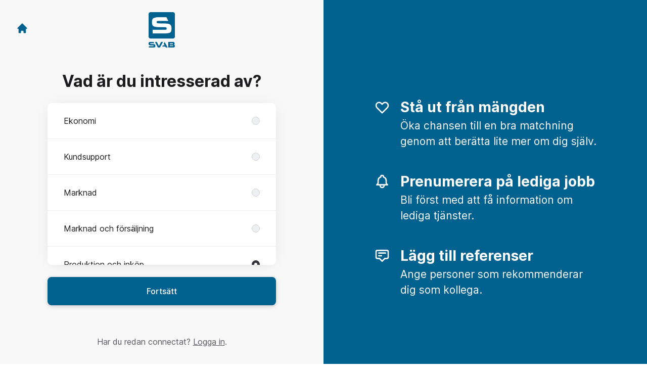

--- FILE ---
content_type: text/html; charset=utf-8
request_url: https://career.svab.se/connect?department=produktion-och-inkop
body_size: 13565
content:
<!DOCTYPE html>

<html lang="sv" dir="ltr">
  <head>
    <script src="https://assets-aws.teamtailor-cdn.com/assets/packs/js/runtime-c00a1acf1104ce122c7e.js" crossorigin="anonymous" data-turbo-track="reload" nonce="3a0c823913132f413d7587726370ac60" defer="defer" integrity="sha384-kihVkKypdH6EOmQzjhC+HKAunA2g076EIx1FOQ6Qw9sX2OE0Nn7gCk/dhUMSG1xR"></script>
<script src="https://assets-aws.teamtailor-cdn.com/assets/packs/js/5217-d722161248a86ef021eb.js" crossorigin="anonymous" data-turbo-track="reload" nonce="3a0c823913132f413d7587726370ac60" defer="defer" integrity="sha384-3uhEwc9uRPhLRiFZuyE1+fXG2cPfzR9U79Emaqi+mAfXU4IoMzhLyJlcm/7r1wQE"></script>
<script src="https://assets-aws.teamtailor-cdn.com/assets/packs/js/cookies-a135f52d0a68c93f4012.js" crossorigin="anonymous" data-turbo-track="reload" nonce="3a0c823913132f413d7587726370ac60" defer="defer" integrity="sha384-0sL6GTF8sTKsSFPNxAGm6429n1teKKhy573MDp74v/UIVHe/z//4JrnBZWLBIJZQ"></script>
<script src="https://assets-aws.teamtailor-cdn.com/assets/packs/js/601-7d3383e7a375dc1aaa1b.js" crossorigin="anonymous" data-turbo-track="reload" nonce="3a0c823913132f413d7587726370ac60" defer="defer" integrity="sha384-l5I801Pjg1EBg2KQZqeHOLGUzdhI7+PBvRsMqdEOUrzi+WANH250/E7d/ntAKPkC"></script>
<script src="https://assets-aws.teamtailor-cdn.com/assets/packs/js/8559-d931dd583b4bb79d0e2a.js" crossorigin="anonymous" data-turbo-track="reload" nonce="3a0c823913132f413d7587726370ac60" defer="defer" integrity="sha384-9pmZ0INZG4vdr7arMaCamElHv26NrYEKOvqhf9yjMS5zyzkA40w7ExDWqxGcv2vE"></script>
<script src="https://assets-aws.teamtailor-cdn.com/assets/packs/js/7107-2c8b0452b1096d40d889.js" crossorigin="anonymous" data-turbo-track="reload" nonce="3a0c823913132f413d7587726370ac60" defer="defer" integrity="sha384-F6jpFzRjsKwuSo3AQM4sFVxNTUvURcCz99PinP+Ioe6ku9FF/btyL6hHI9n3qsl9"></script>
<script src="https://assets-aws.teamtailor-cdn.com/assets/packs/js/7328-d401e606fb75606f5ed6.js" crossorigin="anonymous" data-turbo-track="reload" nonce="3a0c823913132f413d7587726370ac60" defer="defer" integrity="sha384-p0L2eTbL6W9KU9kp+a5ZiPFo/LooZDf3V5bViSUzLy1aNO65oNK3BhaQyGgC1Da/"></script>
<script src="https://assets-aws.teamtailor-cdn.com/assets/packs/js/1339-9087b09cea7aeaf50372.js" crossorigin="anonymous" data-turbo-track="reload" nonce="3a0c823913132f413d7587726370ac60" defer="defer" integrity="sha384-NYguk+K4ALGGrCWBkm2gWhq54XhAHwROMsOhloX9eaf/9YCbHXZ0hgv+sU72KYPL"></script>
<script src="https://assets-aws.teamtailor-cdn.com/assets/packs/js/connect-e54911af1673c0788881.js" crossorigin="anonymous" data-turbo-track="reload" nonce="3a0c823913132f413d7587726370ac60" defer="defer" integrity="sha384-VimihJF5f2DaqtlvNSqe6m6/mWLq9YfVwBITB6LKRzEQ4IwsKNvJUB2ASXKQfQtz"></script>
<script src="https://assets-aws.teamtailor-cdn.com/assets/packs/js/4254-c45eea0ea8a6e7fbe408.js" crossorigin="anonymous" data-turbo-track="reload" nonce="3a0c823913132f413d7587726370ac60" defer="defer" integrity="sha384-apFmoAEVdGUqGEoR1Nm41DSwOTXZzwghwLCdRgTnXOu0tfFK3Fa/hBBCV7G0v2h8"></script>
<script src="https://assets-aws.teamtailor-cdn.com/assets/packs/js/8454-e660b5c793efc07457dc.js" crossorigin="anonymous" data-turbo-track="reload" nonce="3a0c823913132f413d7587726370ac60" defer="defer" integrity="sha384-dGFXkTHDjzQntcGqSSnoJx1fghvXUfT/FblSy/fbsoR5GK/y4zwSXGBuC8kTUS0h"></script>
<script src="https://assets-aws.teamtailor-cdn.com/assets/packs/js/font-awesome-d93dcae92dfe0efb796e.js" crossorigin="anonymous" data-turbo-track="reload" nonce="3a0c823913132f413d7587726370ac60" defer="defer" integrity="sha384-sgVCsKWBVlfrJgIFsdlR2hm5bWFvxj4FMh2tADpdMYjjg08BCPEMHpJBGn7LdVlS"></script>

    <link rel="stylesheet" crossorigin="anonymous" href="https://assets-aws.teamtailor-cdn.com/assets/packs/css/connect-19a9c4b3.css" data-turbo-track="reload" integrity="sha384-IxAucb42zKexGbA+FJSgxWNKSDQOmVCD1F9/2WVWC6lHeJLGVH88ZQobFy+391xd" />

    
    

    <meta name="viewport" content="width=device-width, initial-scale=1">
    <meta name="turbo-cache-control" content="no-cache">
    <meta name="turbo-prefetch" content="false">
    <meta name="sentry-dsn" content="">

    
    <link rel='icon' type='image/png' href='https://images.teamtailor-cdn.com/images/s3/teamtailor-production/favicon-v3/image_uploads/aeb411f5-7fcf-4a34-9ad6-9bd95869a3a3/original.ico'><link rel='apple-touch-icon' href='https://images.teamtailor-cdn.com/images/s3/teamtailor-production/favicon_apple-v3/image_uploads/aeb411f5-7fcf-4a34-9ad6-9bd95869a3a3/original.ico' sizes='180x180'>
    <meta name="description" content="Connecta med SVAB för att hålla dig uppdaterad och få notiser om lediga tjänster" />
    

    <meta property="og:locale" content="sv_SE" />
    <meta property="og:type" content="article" />
    <meta property="og:title" content="Connect - SVAB" />
    <meta property="og:site_name" content="SVAB" />
    <meta property="og:url" content="https://career.svab.se/connect?department=produktion-och-inkop" />
    <meta property="og:description" content="Connecta med SVAB för att hålla dig uppdaterad och få notiser om lediga tjänster" />
    
        <meta property="og:image" content="https://screenshots.teamtailor-cdn.com/ddc6b3c2-0241-4209-aa21-57668e20ffab-facebook.png?update=1712582303" />
        <meta property="og:image:width" content="1200" />
        <meta property="og:image:height" content="630" />

        <meta name="twitter:card" content="summary_large_image" />
        <meta name="twitter:image" content="https://screenshots.teamtailor-cdn.com/ddc6b3c2-0241-4209-aa21-57668e20ffab-twitter.png?update=1712582303" />
        <meta name="twitter:title" content="Connect - SVAB" />
        <meta name="twitter:description" content="Connecta med SVAB för att hålla dig uppdaterad och få notiser om lediga tjänster" />
      
    
    

    <title>
        SVAB
        – Connect
    </title>

    <meta name="csrf-param" content="authenticity_token" />
<meta name="csrf-token" content="TZ2mm6FAvRfZ9D46YSk0xodBF-3EqhmQRmcSl1UgDNsmcIVS7GAFPmUoljN4lH7FKLxsFO7SS-eO1T7FKvw5XA" />
    

    <style media="all">
  :root {
    --company-primary-bg-color: 255, 255, 255;
    --company-secondary-bg-color: 1, 97, 143;
    --company-secondary-bg-light-5-color: 1, 114, 168;
    --company-secondary-bg-fallback-color: 1, 97, 143;
    --company-primary-text-color: 51, 51, 51;
    --company-primary-text-dark-5-color: 38, 38, 38;
    --company-primary-text-dark-10-color: 26, 26, 26;
    --company-primary-text-light-50-color: 179, 179, 179;
    --company-primary-text-light-77-color: 247, 247, 247;
    --company-secondary-text-color: 255, 255, 255;
    --company-secondary-text-light-5-color: 255, 255, 255;
    --company-secondary-text-light-15-color: 255, 255, 255;
    --company-link-color: 1, 97, 143;
    --company-link-color-on-white: 1, 97, 143;
    --company-color: 1, 97, 143;

    --company-button-text-color: 255, 255, 255;
    --company-button-bg-color: 1, 97, 143;

    --company-button-bg-light-5-color: 1, 114, 168;
    --company-button-bg-light-15-color: 2, 149, 219;

    --company-border-radius: 40px;

    --company-header-font-family: "CompactaSHOP-Bold";
    --company-header-font-weight: 400;
    --company-body-font-family: "MyriadPro-Regular";
    --company-body-font-weight: 400;
  }
</style>

  <meta name="theme-color" content="#01618f">



    
  </head>

  <body id="connect" class="min-h-dvh flex flex-col bg-white text-gray-700 company-link-style--underline candidates new" data-block-scripts="false">
    

    


    
<div class="flex min-h-dvh">
  <div class="flex flex-col items-center justify-center w-full bg-gray-200">
    <div class="flex flex-col items-center justify-between flex-grow w-full mx-12">
      <div class="flex items-center justify-between w-full px-4 my-6 sm:px-8">
    <div class="w-35">
      <a aria-label="Gå till karriärsidan" class="inline-flex w-fit text-company-button-bg" data-test="home-button" href="/"><svg xmlns="http://www.w3.org/2000/svg" fill="currentColor" viewBox="0 0 20 20" class="w-6 h-6  currentColor" aria-hidden="true">
    <path d="M10.707 2.293a1 1 0 00-1.414 0l-7 7a1 1 0 001.414 1.414L4 10.414V17a1 1 0 001 1h2a1 1 0 001-1v-2a1 1 0 011-1h2a1 1 0 011 1v2a1 1 0 001 1h2a1 1 0 001-1v-6.586l.293.293a1 1 0 001.414-1.414l-7-7z" />
</svg></a>
    </div>

    <a aria-label="Gå till karriärsidan" data-test="company-logo" href="/"><img class="max-w-[150px] max-h-70 !text-company-button-bg" alt="SVAB-logga" src="https://images.teamtailor-cdn.com/images/s3/teamtailor-production/logotype-v3/image_uploads/831b4b6d-2669-4f21-9af8-c6087ea1a29c/original.png" /></a>


    <span class="w-35"></span>
</div>


      <div class="w-full max-w-500">
        <form class="flex flex-col justify-center overflow-hidden w-full relative" data-controller="connect--form connect--signup-form careersite--messenger-token" data-connect--form-submit-on-enter-value="true" data-careersite--messenger-token-candidate-endpoint-value="/candidates" data-remote="true" novalidate="novalidate" action="/connect/candidates" accept-charset="UTF-8" method="post"><input type="hidden" name="authenticity_token" value="dNtayiX69Tij8DM4Snv468tHgxfpAIiFGoK8IuPwCl9xQsRoI0noXE6tsYe3LmtQxdgF-b-LwtKVanI3f7W4DQ" autocomplete="off" />
          <input type="hidden" name="ctoken" id="ctoken" data-careersite--messenger-token-target="tokenInput" autocomplete="off" />
          <input type="hidden" name="city" id="city" value="true" data-connect--signup-form-target="city" autocomplete="off" />

            <div class="w-full p-6 animate__animated animate__faster" data-connect--signup-form-target="departments">
              <h1 class="mb-6 text-3xl font-bold leading-tight text-center">
                Vad är du intresserad av?
              </h1>

              <div class="mb-6 w-full">


  <div class="bg-white rounded shadow-form company-links company-links-on-white">
    
                <div class="overflow-y-auto max-h-[20rem] high:max-h-475">
                    <div class="relative" data-controller="connect--settings--department-picker" data-department-id="6184">
      <div class="border-b border-gray-300 last:border-0" data-connect--settings--department-picker-target="departmentsWrapper" data-id="6189">
        <label class="form-box-label form-box-label--radio form-box-label--clickable">

    <span class="break-words overflow-hidden">Ekonomi</span>

    <input data-name="department_id" data-connect--settings--department-picker-target="departmentInput" data-action="connect--settings--department-picker#handleChangeDepartment" data-connect--signup-form-target="socialAttributeInput" aria-required="false" class="form-box-label__option bg-gray-300 border-gray-500" type="radio" value="6189" name="candidate[department_id]" id="candidate_department_id_6189" />
</label>


</div>      <div class="border-b border-gray-300 last:border-0" data-connect--settings--department-picker-target="departmentsWrapper" data-id="6187">
        <label class="form-box-label form-box-label--radio form-box-label--clickable">

    <span class="break-words overflow-hidden">Kundsupport</span>

    <input data-name="department_id" data-connect--settings--department-picker-target="departmentInput" data-action="connect--settings--department-picker#handleChangeDepartment" data-connect--signup-form-target="socialAttributeInput" aria-required="false" class="form-box-label__option bg-gray-300 border-gray-500" type="radio" value="6187" name="candidate[department_id]" id="candidate_department_id_6187" />
</label>


</div>      <div class="border-b border-gray-300 last:border-0" data-connect--settings--department-picker-target="departmentsWrapper" data-id="6188">
        <label class="form-box-label form-box-label--radio form-box-label--clickable">

    <span class="break-words overflow-hidden">Marknad</span>

    <input data-name="department_id" data-connect--settings--department-picker-target="departmentInput" data-action="connect--settings--department-picker#handleChangeDepartment" data-connect--signup-form-target="socialAttributeInput" aria-required="false" class="form-box-label__option bg-gray-300 border-gray-500" type="radio" value="6188" name="candidate[department_id]" id="candidate_department_id_6188" />
</label>


</div>      <div class="border-b border-gray-300 last:border-0" data-connect--settings--department-picker-target="departmentsWrapper" data-id="6183">
        <label class="form-box-label form-box-label--radio form-box-label--clickable">

    <span class="break-words overflow-hidden">Marknad och försäljning</span>

    <input data-name="department_id" data-connect--settings--department-picker-target="departmentInput" data-action="connect--settings--department-picker#handleChangeDepartment" data-connect--signup-form-target="socialAttributeInput" aria-required="false" class="form-box-label__option bg-gray-300 border-gray-500" type="radio" value="6183" name="candidate[department_id]" id="candidate_department_id_6183" />
</label>


</div>      <div class="border-b border-gray-300 last:border-0" data-connect--settings--department-picker-target="departmentsWrapper" data-id="6184">
        <label class="form-box-label form-box-label--radio form-box-label--clickable">

    <span class="break-words overflow-hidden">Produktion och inköp</span>

    <input data-name="department_id" data-connect--settings--department-picker-target="departmentInput" data-action="connect--settings--department-picker#handleChangeDepartment" data-connect--signup-form-target="socialAttributeInput" aria-required="false" class="form-box-label__option bg-gray-300 border-gray-500" type="radio" value="6184" checked="checked" name="candidate[department_id]" id="candidate_department_id_6184" />
</label>


</div>      <div class="border-b border-gray-300 last:border-0" data-connect--settings--department-picker-target="departmentsWrapper" data-id="6182">
        <label class="form-box-label form-box-label--radio form-box-label--clickable">

    <span class="break-words overflow-hidden">Produktutveckling</span>

    <input data-name="department_id" data-connect--settings--department-picker-target="departmentInput" data-action="connect--settings--department-picker#handleChangeDepartment" data-connect--signup-form-target="socialAttributeInput" aria-required="false" class="form-box-label__option bg-gray-300 border-gray-500" type="radio" value="6182" name="candidate[department_id]" id="candidate_department_id_6182" />
</label>


</div>
    <div class="border-b border-gray-300 last:border-0">
      <label class="form-box-label form-box-label--radio form-box-label--clickable">

    <span class="break-words overflow-hidden">Alla</span>

    <input data-name="department_id" data-connect--settings--department-picker-target="departmentInput" data-connect--signup-form-target="socialAttributeInput" data-action="connect--settings--department-picker#handleChangeDepartment" aria-required="false" class="form-box-label__option bg-gray-300 border-gray-500" type="radio" value="0" name="candidate[department_id]" id="candidate_department_id_0" />
</label>

    </div>
</div>
                </div>

</div></div>
              <button type="button" class="button button--fat button--company w-full mb-6 animate__animated animate__faster focus-visible:outline-gray-800" data-action="connect--signup-form#continue" data-connect--signup-form-target="departmentsButton">Fortsätt</button>
</div>
          <div class="w-full p-6 absolute animate__animated animate__faster invisible" data-connect--signup-form-target="consentEmail">
            <h1 class="mb-6 text-3xl font-bold leading-tight text-center">
              Connecta med oss
            </h1>

            <div class="[&_a]:underline">
              <div data-controller="common--modal" style="display: none;">
  <div data-common--modal-target="linkContainer">
  <div class="mb-6 w-full">


  <div class="bg-white rounded shadow-form company-links company-links-on-white">
    
      <div class="px-8 py-3">
        <div
          class="
            [&>ol]:mb-2 [&>ol]:list-decimal [&>ol]:pl-5 [&>ul]:mb-2
            [&>ul]:list-disc [&>ul]:pl-5
          "
        >
          När jag connectar godkänner jag <a class="privacy-policy" data-turbo="false" href="https://career.svab.se/privacy-policy">Integritetspolicy</a> och att SVAB får lagra mina personuppgifter i rekryteringssyfte.
        </div>
      </div>

</div></div>

</div>

  <template data-common--modal-target="spinnerTemplate">
    <div class="flex items-center justify-center h-full" id="spinner">
  <div
    class="animate-[spin_3s_linear_infinite] inline-block size-6 border-6 border-current border-t-transparent text-neutral-weak rounded-full "
    role="status"
    aria-label="Loading"
  ></div>
</div>

  </template>


  <template data-common--modal-target="template">
    <dialog class="company-links company-links-on-white overflow-y-auto bg-white text-neutral border-0 p-0 backdrop:bg-black/50 backdrop:backdrop-blur-md bg-white max-h-screen h-full sm:h-auto sm:max-h-[80vh] sm:mx-auto max-w-920 w-full min-w-full lg:min-w-screen-md sm:rounded shadow-form-strong">
      <div class="relative w-full h-full px-6 py-16 lg:px-25">
        <button type="button" aria-label="Stäng dialogrutan" class="absolute top-0 right-0 leading-none text-3xl px-4 pb-2 rounded-full text-gray-800 cursor-pointer hover:opacity-75 no-company-style" data-close="true">        <i class="fal fa-xmark"></i>
</button>

        <div class="modal-content text-gray-500 default-style">
                <h1>Integritetspolicy för SVAB employer branding och rekrytering</h1> <p>Publiceringsdatum: 07-06-2024</p> <p>Vi på SVAB hanterar vår employer branding- och rekryteringsprocess genom vår <a href="https://career.svab.se" target="_blank">karriärsida</a> (”Karriärsidan”), och genom att använda ett relaterat system för hantering av ansökningar.</p> <p>I denna integritetspolicy förklarar vi hur vi behandlar dina personuppgifter om:</p> <ol> <li>Du besöker vår Karriärsida (du som ”Besökare”)</li> <li>Du ansluter dig till oss via vår Karriärsida, skapar en profil hos oss och får information om aktuella eller framtida lediga tjänster hos oss (du som ”Connectad Kandidat”)</li> <li>Du ansöker om en tjänst hos oss, via vår Karriärsida eller en tredjepartstjänst (du som ”Ansökande Kandidat”)</li> <li>Vi samlar in uppgifter om dig från andra parter, webbplatser och tjänster, eftersom vi anser att din profil är av intresse för våra nuvarande eller framtida lediga tjänster (du som ”Sourcad Kandidat”)</li> <li>Vi får information om dig från våra anställda eller partners, eftersom de anser att din profil är av intresse för våra nuvarande eller framtida lediga tjänster (du som ”Rekommenderad Kandidat”)</li> <li>Vi får information om dig från en Kandidat, som listar dig som sin referens (du som ”Referens”).</li> </ol> <p>Denna integritetspolicy beskriver också vilka rättigheter du har när vi behandlar dina personuppgifter, och hur du kan utöva dessa rättigheter.</p> <p>När vi använder termen ”Kandidat” i denna integritetspolicy, syftar vi på var och en av Connectade Kandidater, Ansökande Kandidater, Sourcade Kandidater och Rekommenderade Kandidater, om inte annat anges.</p>

<h3>1. Om behandling av personuppgifter</h3> <p>Personuppgifter är alla uppgifter som kan kopplas direkt eller indirekt till en fysisk person. Exempel på personuppgifter är: namn, e-postadress, telefonnummer och IP-adress. Behandling av personuppgifter är all användning av personuppgifter – såsom insamling, skapande, analys, delning och radering av personuppgifter.</p> <p>Det finns lagar och regler om hur företag får behandla personuppgifter, så kallade dataskyddslagar. Olika dataskyddslagar gäller för olika typer av användning av personuppgifter, och i olika delar av världen. Ett exempel på en dataskyddslag som är relevant för vår användning av dina personuppgifter, som beskrivs i denna integritetspolicy, är EU:s dataskyddsförordning (2016/679, ”GDPR”). </p> <p>De flesta skyldigheter enligt GDPR gäller för den så kallade personuppgiftsansvarige. En personuppgiftsansvarig är den enhet som beslutar för vilka ändamål personuppgifter ska behandlas, och hur behandlingen ska utföras. Den personuppgiftsansvarige kan använda ett så kallat personuppgiftsbiträde. Ett personuppgiftsbiträde är en enhet som endast får behandla personuppgifter enligt anvisningar från den personuppgiftsansvarige och får inte använda personuppgifterna för sina egna ändamål.</p> <p>Vi är personuppgiftsansvariga när vi behandlar dina personuppgifter enligt denna integritetspolicy.</p>
<h3>2. Vilka personuppgifter behandlar vi?</h3> <p></p><h5>Samtliga personer</h5><p></p> <ul> <li><b>Enhetsinformation</b> - Om du besöker vår Karriärsida, samlar vi in uppgifter om din enhet, såsom IP-adress, webbläsartyp och version, sessionbeteende, trafikkälla, skärmupplösning, föredraget språk, geografisk plats, operativsystem och enhetsinställningar/användning.</li> <li><b>Tekniska och statistiska data</b> - Om du besöker vår Karriärsida, samlar vi in tekniska och statistiska data om din användning av webbplatsen, såsom information om vilka URL:er du besöker, och din aktivitet på webbplatsen. </li> <li><b>Kommunikationsdata</b> - Vi kommer att samla in och lagra din kommunikation med oss, inklusive informationen du lämnat i kommunikationen. Detta kan inkludera innehållet i e-postmeddelanden, videoinspelningar, meddelanden på sociala medier, informationen du lägger till i ditt konto hos oss, undersökningar, osv. </li> <li><b>Kontaktuppgifter</b> - Såsom ditt namn, e-postadress, telefonnummer och fysisk adress. </li> </ul> <p></p><h5>Kandidater</h5><p></p> <ul> <li><b>Data från intervjuer, bedömningar och annan information från rekryteringsprocessen</b> - Såsom anteckningar från intervjuer med dig, bedömningar och tester som gjorts, lönekrav.</li> <li><b>Information i din ansökan</b> - Såsom ditt CV, personligt brev, arbetsprover, referenser, rekommendationsbrev och utbildning. </li> <li><b>Information i din offentliga profil</b> - Vilket innebär informationen vi samlar in om dig från offentliga källor relaterade till din professionella erfarenhet, såsom LinkedIn eller webbplatsen för din nuvarande arbetsgivare. </li> <li><b>Information som tillhandahålls av referenser</b> - Vilket innebär informationen vi får från våra anställda eller partners som hänvisar dig till oss, eller från personer som du har listat som dina referenser. </li> </ul>
<h3>3. Var får vi dina personuppgifter ifrån?</h3> <p></p><h5>Samtliga personer</h5><p></p> <ul> <li><b>Från Karriärsidan.</b> Om du besöker vår Karriärsida samlar vi in teknisk och statistisk information om hur du använder Karriärsidan, och information från din enhet.</li> <li><b>Direkt från dig.</b> De flesta av de uppgifter vi behandlar om dig får vi direkt från dig, till exempel när du ansöker om en tjänst hos oss eller ansluter dig till oss. Du kan alltid välja att inte lämna vissa uppgifter. Vissa personuppgifter är dock nödvändiga för att vi ska kunna behandla din ansökan eller ge dig den information du begär att få från oss. </li> </ul> <p></p><h5>Referenser</h5><p></p> <ul> <li><b>Från personen för vilken du är referens.</b> Om en Kandidat listar dig som deras referens, kommer vi att samla in dina kontaktuppgifter från kandidaten för att kunna kontakta dig. </li> </ul> <p></p><h5>Kandidater</h5><p></p> <ul> <li><b>Från offentliga källor.</b> Vi kan samla in personuppgifter om dig från offentliga källor, såsom LinkedIn eller webbplatsen för din nuvarande arbetsgivare.</li> <li><b>Från våra referenser.</b> Vi kan få information om dig från våra anställda eller partners (såsom rekryteringstjänstleverantörer), när de anser att din profil är av intresse för våra nuvarande eller framtida lediga platser.</li> <li><b>Från dina referenser.</b> Om du ger oss referenser kan vi samla in uppgifter om dig från dem. </li> <li><b>Data vi skapar själva eller i samarbete med dig.</b> Uppgifter om din ansökan och profil skapas vanligtvis av oss, eller av oss i samarbete med dig, under rekryteringsprocessen. Detta kan till exempel inkludera anteckningar från intervjuer med dig, bedömningar och tester som gjorts. </li> </ul>

<h3>4. För vilka ändamål behandlar vi personuppgifter?</h3> <h5>Skydda och upprätthålla våra rättigheter, intressen och andras intressen, till exempel i samband med rättsliga anspråk.</h5> <p>Berörda personer: Den eller de personer som berörs av den juridiska frågan – detta kan omfatta personer från alla personkategorier som anges ovan.</p> <p>Kategorier av personuppgifter som används: Alla kategorier av personuppgifter som anges ovan kan användas för detta ändamål.</p> <h5>Dela dina personuppgifter med andra mottagare, för ändamålen som anges i avsnitt 5 nedan.</h5> <p>Berörda personer: Varierar beroende på ändamålet med delningen, se avsnitt 5 nedan.</p> <p>Kategorier av personuppgifter som används: Alla kategorier av personuppgifter som anges ovan kan användas för detta ändamål.</p> <h5>Samla information om din användning av Karriärsidan, med hjälp av cookies och andra spårningstekniker, som beskrivs i vår <a href="https://career.svab.se/cookie_policy" target="_blank">Cookiepolicy</a>.</h5> <p>Berörda personer: Besökare.</p> <p>Kategorier av personuppgifter som används: Enhetsinformation.</p> <h5>Underhålla, utveckla, testa och på annat sätt säkerställa säkerheten på Karriärsidan.</h5> <p>Berörda personer: Besökare.</p> <p>Kategorier av personuppgifter som används: Enhetsinformation; Tekniska och statistiska data.</p> <h5>Analysera hur Karriärsidan och dess innehåll används och presterar, för att få statistik och för att förbättra driftsprestandan.</h5> <p>Berörda personer: Besökare.</p> <p>Kategorier av personuppgifter som används: Enhetsinformation; Tekniska och statistiska data.</p> <h5>Förse dig med uppdateringar om lediga tjänster hos oss.</h5> <p>Berörda personer: Connectade Kandidater. </p> <p>Kategorier av personuppgifter som används: Kontaktuppgifter; Kommunikationsdata.</p> <h5>Granska profiler och ansökningar som skickats till oss. Detta omfattar även att kommunicera med dig om din ansökan och din profil. </h5> <p>Berörda personer: Connectade Kandidater; Sökande Kandidater. </p> <p>Kategorier av personuppgifter som används: Alla kategorier av personuppgifter som anges ovan kan användas för detta ändamål.</p> <h5>Samla in och utvärdera din yrkesprofil på eget initiativ. Detta inkluderar även att kommunicera med dig angående din profil.</h5> <p>Berörda personer: Sourcade Kandidater; Rekommenderade Kandidater.</p> <p>Kategorier av personuppgifter som används: Alla kategorier av personuppgifter som anges ovan kan användas för detta ändamål.</p> <h5>Kontakta dig direkt om specifika framtida lediga tjänster hos oss.</h5> <p>Berörda personer: Kandidater. </p> <p>Kategorier av personuppgifter som används: Alla kategorier av personuppgifter som anges ovan kan användas för detta ändamål.</p> <h5>Spela in intervju(er) med dig. </h5> <p>Berörda personer: Kandidater. </p> <p>Kategorier av personuppgifter som används: Kommunikationsdata. </p> <h5>Kontakta dig för att be om ditt deltagande i undersökningar.</h5> <p>Berörda personer: Kandidater. </p> <p>Kategorier av personuppgifter som används: Alla kategorier av personuppgifter som anges ovan kan användas för detta ändamål.</p> <h5>Kontakta dig för att be dig lämna information om en sökande och utvärdera informationen du lämnar. </h5> <p>Berörda personer: Referenser.</p> <p>Kategorier av personuppgifter som används: Kontaktuppgifter; Kommunikationsdata. </p>

<h3>5. Vem delar vi dina personuppgifter med?</h3> <p><b>Våra tjänsteleverantörer.</b> Vi delar dina personuppgifter med våra leverantörer som tillhandahåller tjänster och funktioner i vår employer branding- och rekryteringsprocess. Detta omfattar till exempel leverantörer av rekryteringstjänster och leverantören av vår Karriärsida och tillhörande spårningssystem för kandidater. </p> <p><b>Våra koncernbolag.</b>Vi delar dina personuppgifter med våra koncernbolag när de tillhandahåller oss tjänster och funktioner till vår arbetsgivares employer branding- och rekryteringsprocess, som till exempel åtkomst till särskilda system och programvara. </p> <p><b>Företag som tillhandahåller cookies på Karriärsidan.</b> Om du samtycker till det, placeras cookies av andra företag än oss, som kommer att använda data som samlas in av dessa cookies i enlighet med sin egen integritetspolicy. Du hittar information om vilka cookies detta gäller i vår <a href="https://career.svab.se/cookie_policy" target="_blank">Cookiepolicy</a>. </p> <p><b>Till myndigheter och andra offentliga aktörer – när vi får order om det.</b> Vi kommer att dela dina personuppgifter med myndigheter och andra offentliga aktörer när vi har en rättslig skyldighet att göra det.</p> <p><b>Till parter involverade i rättsliga förfaranden.</b> Om det behövs för att skydda eller försvara våra rättigheter delar vi dina personuppgifter med offentliga myndigheter eller med andra parter som är involverade i ett potentiellt eller befintligt rättsligt förfarande. Detta kan till exempel vara vid yrkanden om diskriminering.</p> <p><b>Sammanslagningar och förvärv osv.</b> I samband med en potentiell sammanslagning, försäljning av företagets tillgångar, finansiering eller förvärv av hela eller delar av vår verksamhet till ett annat företag, kan vi dela dina personuppgifter till andra parter som är involverade i processen. </p>

<h3>6. På vilken rättslig grund behandlar vi dina personuppgifter?</h3> <p>För att kunna behandla dina personuppgifter behöver vi ha en så kallad rättslig grund. En rättslig grund är ett skäl för att behandla personuppgifterna som är motiverat enligt GDPR.</p> <p>När vi behandlar dina personuppgifter för de ändamål som beskrivs i denna integritetspolicy är den rättsliga grunden som vi förlitar oss på normalt att <b>behandlingen krävs för vårt berättigade intresse</b> att kunna rekrytera talanger med den för oss relevanta kompetensen. Vi har kommit fram till att vi har ett berättigat intresse av att kunna utföra behandlingen av personuppgifter för detta ändamål, att behandlingen är nödvändig för att uppnå detta ändamål, och att vårt intresse väger tyngre än din rätt att inte få dina uppgifter behandlade för detta ändamål. </p> <p>Du kan kontakta oss om du vill ha mer information om hur denna bedömning gjordes. Se Avsnitt 9 och 10 nedan för våra kontaktuppgifter.</p> <p>Det kan föreligga särskilda omständigheter när behandlingen endast utförs om och när du tillhandahåller <b>ditt samtycke</b> till behandlingen. Detta är till exempel fallet om vi föreslår att spela in en intervju med dig. Se Avsnitt 9 nedan för mer information om din rätt att återkalla ditt samtycke. </p>
<h3>7. När överför vi dina personuppgifter utanför EU/EES och hur skyddar vi dem då?</h3> <p>Vi strävar alltid efter att behandla dina personuppgifter inom EU/EES-området. </p> <p>Vissa av våra tjänsteleverantörer behandlar dock dina personuppgifter utanför EU/EES. Vi använder även leverantörer vars moderbolag, eller vars underleverantörs moderbolag, är baserat utanför EU/EES. I dessa fall har vi tagit hänsyn till risken att personuppgifterna kan komma att lämnas ut till länder utanför EU/EES, till exempel på grund av en myndighetsbegäran.</p> <p>I de fall en annan mottagare av dina personuppgifter (enligt Avsnitt 5 ovan) är baserad utanför EU/EES, innebär detta också att dina personuppgifter överförs utanför EU/EES. </p> <p>När vi, eller en av våra leverantörer, överför dina personuppgifter utanför EU/EES, kommer vi att säkerställa att ett skydd som erkänns av GDPR används för att möjliggöra överföringen. Vi använder följande skyddsåtgärder: </p> <ul> <li>Ett beslut av EU-kommissionen att det land utanför EU/EES som dina personuppgifter överförs till har en adekvat skyddsnivå, vilket motsvarar den skyddsnivå som GDPR ger. Vi förlitar oss i synnerhet på <a href="https://ec.europa.eu/commission/presscorner/detail/en/ip_23_3721">EU-kommissionens beslut om lämplighet för USA via det så kallade EU-US Data Privacy Framework</a>, och <a href="https://ec.europa.eu/commission/presscorner/detail/en/ip_21_3183">lämplighetsbeslut för Storbritannien.</a> </li> <li>Ingående av <a href="https://commission.europa.eu/law/law-topic/data-protection/international-dimension-data-protection/standard-contractual-clauses-scc_en">EU-kommissionens standardklausuler</a> med mottagaren av personuppgifterna utanför EU/EES. Detta innebär att mottagaren garanterar att skyddsnivån för dina personuppgifter som ges av GDPR fortfarande gäller och att dina rättigheter fortfarande är skyddade. </li> </ul> <p>När dina personuppgifter överförs utanför EU/EES implementerar vi även lämpliga tekniska och organisatoriska skyddsåtgärder för att skydda personuppgifterna i händelse av ett avslöjande. Exakt vilka skyddsåtgärder vi implementerar beror på vad som är tekniskt genomförbart och tillräckligt effektivt för den aktuella överföringen.</p> <p>Om du vill ha mer information om de fall då dina personuppgifter överförs utanför EU/EES kan du kontakta oss med hjälp av kontaktuppgifterna i Avsnitt 9 och 10 nedan.</p>

<h3>8. Hur länge sparar vi dina personuppgifter?</h3> <h5>Alla personer</h5> <p>Om vi ​​behandlar dina personuppgifter i syfte att kunna skydda och upprätthålla våra rättigheter, sparar vi personuppgifterna tills den relevanta juridiska frågan har lösts fullständigt och slutgiltigt. </p> <h5>Besökare</h5> <p>Vi sparar dina personuppgifter i ett (1) år av säkerhetsskäl. Lagringstiderna för cookies anges i vår <a href="https://career.svab.se/cookie_policy" target="_blank">Cookiepolicy</a>. Vi sparar dina personuppgifter för att analysera Karriärsidans prestanda så länge vi sparar personuppgifter om dig för andra ändamål. </p> <h5>Kandidater</h5> <p>Om du är en Connectad Kandidat (endast), sparar vi dina personuppgifter så länge du är connectad med oss.</p> <p>För andra typer av Kandidater sparar vi dina personuppgifter för att avgöra om du är en lämplig kandidat för den/de relevanta lediga tjänsterna hos oss. </p> <p>Om du inte går vidare från den inledande rekryteringsprocessen behåller vi dina personuppgifter så länge det behövs för att överväga, och eventuellt kontakta dig, för relevanta framtida lediga jobb.</p> <p>Om du anställs kommer vi att spara dina personuppgifter under din anställning, för andra ändamål än de som anges ovan, vilket du kommer att informeras om. </p> <h5>Referenser</h5> <p>Vi behåller dina personuppgifter så länge som vi behåller personuppgifterna för den Kandidat som du agerade som referens för.</p>

<h3>9. Vilka rättigheter har du och hur kan du utöva dem?</h3> <p>I det här avsnittet hittar du information om vilka rättigheter du har när vi behandlar dina personuppgifter. Som beskrivs nedan träder en del av rättigheterna endast i kraft när vi behandlar dina personuppgifter på en viss rättslig grund. </p> <p>Om du vill utöva någon av dina rättigheter som anges här föreslår vi att du:</p> <ul> <li>Besöker <a href="https://career.svab.se/data-privacy" target="_blank">Data och integritet-sidan</a> på vår Karriärsida;</li> <li><a href="https://career.svab.se/connect/login" target="_blank">Logga in</a> på ditt konto hos oss, där du kan använda inställningarna på kontot för att utöva dina rättigheter eller</li> <li>Kontakta oss direkt på fredrik.eriksson@svab.se. </li> </ul> <h5>Rätt att få information</h5> <p>Du har rätt att få information om hur vi behandlar dina personuppgifter. Du har också rätt att bli informerad om vi planerar att behandla dina personuppgifter för något annat ändamål än det för vilket de ursprungligen samlades in. </p> <p>Vi förser dig med sådan information genom denna integritetspolicy, genom uppdateringar på vår Karriärsida (se även Avsnitt 11 nedan) och genom att svara på alla frågor du kan ha till oss. </p> <h5>Rätt att få åtkomst till dina personuppgifter. </h5> <p>Du har rätt att få veta om vi behandlar personuppgifter om dig och att få en kopia av de uppgifter vi behandlar om dig. I samband med att du får kopian av dina uppgifter får du även information om hur vi behandlar dina personuppgifter. </p> <h5>Rätt till åtkomst och att begära överföring av dina personuppgifter till en annan mottagare (”dataportabilitet”).</h5> <p>Du kan begära en kopia av de personuppgifter som rör dig som vi behandlar för att fullgöra ett avtal med dig, eller baserat på ditt samtycke, i ett strukturerat, vanligt förekommande, maskinläsbart format. Detta gör att du kan använda dessa uppgifter någon annanstans, till exempel för att överföra dem till en annan mottagare. Om det är tekniskt genomförbart har du också rätt att begära att vi överför dina uppgifter direkt till en annan mottagare.</p> <h5>Rätt att få dina personuppgifter raderade (”rätt att bli glömd”).</h5> <p>I vissa fall har du rätt att få oss att radera dina personuppgifter. Detta är till exempel fallet om det inte längre är nödvändigt för oss att behandla uppgifterna för det ändamål för vilket vi samlade in dem, om du återkallar ditt samtycke, om du har invänt mot behandlingen och det inte finns några rättsliga, tvingande skäl för behandlingen. (För separat rätt att invända, se nedan.) </p> <h5>Rätt att invända mot vår behandling av dina personuppgifter.</h5> <p>Du har rätt att invända mot behandling av dina personuppgifter som är baserad på vårt berättigade intresse, genom att hänvisa till dina personliga omständigheter. </p> <h5>Rätt att begränsa behandling. </h5> <p>Om du anser att de personuppgifter vi behandlar om dig är felaktiga, att vår behandling är olaglig eller att vi inte behöver informationen för ett specifikt ändamål, har du rätt att begära att vi begränsar behandlingen av sådana personuppgifter. Om du invänder mot vår behandling, som beskrivs ovan, kan du också begära att vi begränsar behandlingen av dessa personuppgifter medan vi gör vår bedömning av din begäran. </p> <p>När vår behandling av dina personuppgifter är begränsad kommer vi (med undantag för lagring) endast att behandla uppgifterna med ditt samtycke eller för att fastställa, utöva eller försvara rättsliga anspråk, för att skydda rättigheterna för en annan fysisk eller juridisk person, eller av skäl som hänför sig till ett viktigt allmänintresse.</p> <h5>Rätt till rättelse.</h5> <p>Du har rätt att begära att vi korrigerar felaktiga uppgifter och att vi kompletterar uppgifter om dig som du anser vara ofullständiga.</p> <h5>Rätt att dra tillbaka samtycke.</h5> <p>När vi behandlar dina personuppgifter baserat på ditt samtycke har du rätt att när som helst återkalla det samtycket. Om du gör det kommer vi att sluta behandla dina uppgifter för de ändamål som du har återkallat ditt samtycke för. Det påverkar dock inte lagenligheten av behandlingen som baserades på ditt samtycke innan den drogs tillbaka.</p> <h5>Rätt att framföra klagomål.</h5> <p>Om du har klagomål på vår behandling av dina personuppgifter kan du göra ett klagomål till dataskyddsmyndigheten i Sweden. Du hittar deras kontatuppgifter <a href="https://edpb.europa.eu/about-edpb/about-edpb/members_en">här</a>.</p> <p>Du kan också lämna in ett klagomål till din nationella dataskyddsmyndighet, som du hittar i listan<a href="https://edpb.europa.eu/about-edpb/about-edpb/members_en">här</a> om du är baserad i EU. Om du är baserad i Storbritannien kan du lämna in ett klagomål till Information Commissioner's Office, <a href="https://ico.org.uk/make-a-complaint/">här</a>.</p>

<h3>10. Var kan du vända dig med kommentarer eller frågor?</h3> <p>Om du vill komma i kontakt med oss för att utöva dina rättigheter, eller om du har några frågor, kommentarer eller synpunkter om hur vi hanterar dina personuppgifter, kan du nå oss genom att skicka ett e-postmeddelande till fredrik.eriksson@svab.se. </p>

<h3>11. Uppdateringar av denna Integritetspolicy</h3> <p>Vi uppdaterar denna integritetspolicy vid behov – till exempel för att vi börjar behandla dina personuppgifter på ett nytt sätt, för att vi vill göra informationen ännu tydligare för dig, eller om det är nödvändigt för att följa gällande dataskyddslagar.</p> <p>Vi uppmanar dig att regelbundet kontrollera denna sida för eventuella ändringar. Du kan alltid kontrollera högst upp på denna sida för att se när denna integritetspolicy senast uppdaterades. </p>


</div></div></dialog>  </template>
</div>
            </div>

            
<div class="w-full group" id="id_91977920">
  <input class="rounded border-gray-300 w-full appearance-none disabled:cursor-not-allowed disabled:opacity-75 placeholder:text-gray-400 aria-[invalid=true]:focus-visible:outline-red-600 focus:border-transparent focus:ring-0 focus-visible:outline-gray-800 dark:focus-visible:outline-gray-200 focus-visible:outline-offset-[-4px] bg-white bg-action-medium px-8 py-4 text-center text-md shadow-form" type="email" aria-label="Ange en e-postadress" placeholder="Ange en e-postadress" aria-required="true" aria-invalid="false" name="candidate[email]" id="candidate_email" />



</div>


            <button name="button" type="submit" class="button button--fat relative button--company w-full mt-6 focus-visible:outline-gray-800" data-connect--form-target="submit">
              <span class="opacity-100 transition transition-opacity text-company-button" data-connect--form-target="submitText">
                Connecta
</span>
              <span class="absolute inset-0 flex items-center justify-center opacity-0 transition transition-opacity" data-connect--form-target="submitLoader">
                <svg xmlns="http://www.w3.org/2000/svg" fill="currentColor" viewBox="0 0 24 24" class="w-6 h-6 animate-spin currentColor" aria-hidden="true">
    <path d="M12 0c-6.627 0-12 5.373-12 12s5.373 12 12 12 12-5.373 12-12-5.373-12-12-12zm8 12c0 4.418-3.582 8-8 8s-8-3.582-8-8 3.582-8 8-8 8 3.582 8 8zm-19 0c0-6.065 4.935-11 11-11v2c-4.962 0-9 4.038-9 9 0 2.481 1.009 4.731 2.639 6.361l-1.414 1.414.015.014c-2-1.994-3.24-4.749-3.24-7.789z" />
</svg>
</span></button>
            <p class="my-8 text-center lined-background">
              <span class="text-gray-600 lined-background__text">
                eller fortsätt med
              </span>
            </p>

            <div class="flex justify-center -mx-2">
  <div class="hidden"><form class="button_to" method="post" action="/connect/candidates/new"><button type="submit">connect</button><input type="hidden" name="authenticity_token" value="5T6Xp0DdgYxsIuQy7bjlijMQMbgsc20Nd8s4xpALGkjsWjx1IT4EGGdvzs5EqgoP4H1QPNDyZp83fvFUe6zecQ" autocomplete="off" /></form></div>

      <form class="w-full mx-2" method="post" action="//tt.teamtailor.com/auth/linkedin?company=svab&amp;connect=1&amp;department_id=6184"><button class="button button--white button--icon max-w-[150px] mx-auto" type="submit">
        <span class="sr-only">Logga in med LinkedIn</span>

        <span class="flex items-center justify-center w-full h-full px-4 py-3">
          <img class="w-auto h-full" alt="" src="https://assets-aws.teamtailor-cdn.com/assets/connect/social/linkedin-7a0a2cfba6b49b976fd1eb137c9c73a483ca02e09439e51f73f07dd4c272bccf.png" />
        </span>
</button><input type="hidden" name="authenticity_token" value="PgB0VHIVQWb74q_dQChB4a0SuMB7IWpVt1WAig19TNvfRU8y7VQK45_cU1-cjSxGGCDncZ_WK4G-S1qKbjlfnw" autocomplete="off" /></form></div>

</div></form>      </div>

      <p class="my-6 mt-0 text-gray-600 sm:my-12 sm:mt-3">
        Har du redan connectat?
        <a class="underline" href="/connect/login">Logga in</a>.
      </p>
    </div>
  </div>

  <div
    class="
      items-center justify-center hidden w-full min-h-dvh lg:flex
      lg:flex-col bg-company-secondary text-company-secondary
    "
  >
    <div class="max-w-screen-sm mx-25">
          <div class="flex flex-shrink-0 w-full mt-12">
    <svg xmlns="http://www.w3.org/2000/svg" fill="none" viewBox="0 0 24 24" stroke="currentColor" class="w-8 h-8 hidden sm:block mr-5 flex-shrink-0 currentColor" aria-hidden="true">
    <path d="M4.318 6.318a4.5 4.5 0 000 6.364L12 20.364l7.682-7.682a4.5 4.5 0 00-6.364-6.364L12 7.636l-1.318-1.318a4.5 4.5 0 00-6.364 0z" stroke-linecap="round" stroke-linejoin="round" stroke-width="2" />
</svg>

    <div>
      <h2 class="mb-1 font-bold leading-tight text-2xl">
        Stå ut från mängden
</h2>
      <p class="text-lg">
        Öka chansen till en bra matchning genom att berätta lite mer om dig själv.
</p>    </div>
  </div>
  <div class="flex flex-shrink-0 w-full mt-12">
    <svg xmlns="http://www.w3.org/2000/svg" fill="none" viewBox="0 0 24 24" stroke="currentColor" class="w-8 h-8 hidden sm:block mr-5 flex-shrink-0 currentColor" aria-hidden="true">
    <path d="M15 17h5l-1.405-1.405A2.032 2.032 0 0118 14.158V11a6.002 6.002 0 00-4-5.659V5a2 2 0 10-4 0v.341C7.67 6.165 6 8.388 6 11v3.159c0 .538-.214 1.055-.595 1.436L4 17h5m6 0v1a3 3 0 11-6 0v-1m6 0H9" stroke-linecap="round" stroke-linejoin="round" stroke-width="2" />
</svg>

    <div>
      <h2 class="mb-1 font-bold leading-tight text-2xl">
        Prenumerera på lediga jobb
</h2>
      <p class="text-lg">
        Bli först med att få information om lediga tjänster.
</p>    </div>
  </div>
  <div class="flex flex-shrink-0 w-full mt-12">
    <svg xmlns="http://www.w3.org/2000/svg" fill="none" viewBox="0 0 24 24" stroke="currentColor" class="w-8 h-8 hidden sm:block mr-5 flex-shrink-0 currentColor" aria-hidden="true">
    <path d="M7 8h10M7 12h4m1 8l-4-4H5a2 2 0 01-2-2V6a2 2 0 012-2h14a2 2 0 012 2v8a2 2 0 01-2 2h-3l-4 4z" stroke-linecap="round" stroke-linejoin="round" stroke-width="2" />
</svg>

    <div>
      <h2 class="mb-1 font-bold leading-tight text-2xl">
        Lägg till referenser
</h2>
      <p class="text-lg">
        Ange personer som rekommenderar dig som kollega.
</p>    </div>
  </div>

    </div>
  </div>
</div>



    <script nonce="3a0c823913132f413d7587726370ac60">
  function trackPageView(url) {
    var searchParams = new URLSearchParams(window.location.search);
    var utmSource = searchParams.get('utm_source');
    window.referrer = window.referrer || utmSource || document.referrer
    var payload = {
      ed: 'LOqUu9RhtEtVs5HleR+GUdAdqEQtZg8bk1dzbvqte0vaLygq15WkHSKN0bK3j8XqT42S8iiZ2fgnE5GjrOzV7EHyOrEdz/igyG2glOxjaHz5QRJ+d9ShP6DTlOOES5mV/KBWPs/6MjJL7aYxLssYuMla281Q00SAbeQKRgULcl7EWiGi+FqEaPvJROUM0u3zv21RnjPXsC+bAF5Xcu9J4XWH3trR1V1He2urDcRwr+zD7BTb3+WWZN7L0KFIrhccZFawq/k=--jeiAsnrq2Tpkvp5J--VcXcMQH10MbpfGIS4cxyCA==',
      visitor_uuid: window.visitor_uuid,
      referrer: window.referrer,
      data: {
        ua: navigator.userAgent,
        referrer: document.referrer,
      },
      url: url,
    };

    var xmlhttp = new XMLHttpRequest();
    xmlhttp.open('POST', '/pageview', true);
    xmlhttp.setRequestHeader('Content-Type', 'application/json;charset=UTF-8');
    xmlhttp.withCredentials = true;
    xmlhttp.addEventListener('readystatechange', function () {
      if (xmlhttp.readyState === XMLHttpRequest.DONE) {
        const status = xmlhttp.status;
        if (status === 0 || (status >= 200 && status < 400)) {
          window.visitor_uuid = xmlhttp.responseText;
        }
      }
    })

    xmlhttp.send(JSON.stringify(payload));
  }

  window.trackPageView = trackPageView;

  if (!window.analyticsPageviewCallback) {
    window.analyticsPageviewCallback = true;
    window.addEventListener('turbo:load', function(data){
      window.trackPageView();
    });
  }
</script>

    


    <turbo-frame id="story_modal"></turbo-frame>
</body></html>


--- FILE ---
content_type: application/javascript
request_url: https://assets-aws.teamtailor-cdn.com/assets/packs/js/runtime-c00a1acf1104ce122c7e.js
body_size: 10780
content:
(()=>{"use strict";var e,a,c,d,b,f,t,r,o,n,s,i={},l={};function u(e){var a=l[e];if(void 0!==a)return a.exports;var c=l[e]={id:e,loaded:!1,exports:{}};return i[e].call(c.exports,c,c.exports,u),c.loaded=!0,c.exports}u.m=i,u.amdO={},e=[],u.O=(a,c,d,b)=>{if(!c){var f=1/0;for(n=0;n<e.length;n++){c=e[n][0],d=e[n][1],b=e[n][2];for(var t=!0,r=0;r<c.length;r++)(!1&b||f>=b)&&Object.keys(u.O).every(e=>u.O[e](c[r]))?c.splice(r--,1):(t=!1,b<f&&(f=b));if(t){e.splice(n--,1);var o=d();void 0!==o&&(a=o)}}return a}b=b||0;for(var n=e.length;n>0&&e[n-1][2]>b;n--)e[n]=e[n-1];e[n]=[c,d,b]},u.n=e=>{var a=e&&e.__esModule?()=>e.default:()=>e;return u.d(a,{a:a}),a},c=Object.getPrototypeOf?e=>Object.getPrototypeOf(e):e=>e.__proto__,u.t=function(e,d){if(1&d&&(e=this(e)),8&d)return e;if("object"===typeof e&&e){if(4&d&&e.__esModule)return e;if(16&d&&"function"===typeof e.then)return e}var b=Object.create(null);u.r(b);var f={};a=a||[null,c({}),c([]),c(c)];for(var t=2&d&&e;"object"==typeof t&&!~a.indexOf(t);t=c(t))Object.getOwnPropertyNames(t).forEach(a=>f[a]=()=>e[a]);return f.default=()=>e,u.d(b,f),b},u.d=(e,a)=>{for(var c in a)u.o(a,c)&&!u.o(e,c)&&Object.defineProperty(e,c,{enumerable:!0,get:a[c]})},u.f={},u.e=e=>Promise.all(Object.keys(u.f).reduce((a,c)=>(u.f[c](e,a),a),[])),u.u=e=>"js/"+({33:"vimeo-player",95:"signature-pad",311:"leaflet-markercluster-css",1168:"tooltip",1211:"sentry-tracing",1377:"chat",1549:"sentry-browser",1580:"splide-video",1643:"swiper-style",1970:"splide-video-css",2045:"autojoin-form",3046:"splide",3064:"color",3275:"highcharts-accessibility",3314:"gallery-layout",3390:"leaflet-js",3774:"email-spell-checker",3981:"rangeslider",4016:"highcharts",4136:"tlds",4206:"protomaps-leaflet",4226:"tippy.js",5194:"video-player-style",5612:"youtube-player",5880:"splide-css",5970:"lottie",6021:"cronofy-elements",6042:"modal",6094:"dropzone",6255:"captcha",6587:"social-button",6887:"apca-w3",6948:"dompurify",6979:"swiper",7076:"actioncable",8014:"contrast-check",8240:"anonymous-message",8324:"cookie-preferences",8567:"leaflet-markercluster-js",8771:"marked",8810:"ziggeo",8896:"leaflet-css",8898:"plyr",8987:"countup",9104:"partycone"}[e]||e)+"-"+{33:"7d4464777492ce255e11",35:"574455d10976e3e53a65",57:"7a30d4f96d79bf66086a",62:"ea6b33fe8d18168b28d8",74:"e409bc882418beeb99a7",92:"fa36b78bc08bf3129d56",95:"e9bc9643a00c82cccedc",110:"7d7d4d5465cfa6f76c9e",125:"d0004c73848823f93d0c",194:"8fc85f05552d061eb9e6",207:"0f271fed5c2188e39ecf",211:"7ab1bb6e572a3267d866",218:"34f74288d8fc2fd46c8e",230:"403981c41d49bca90676",237:"b9dc19754f0ad877c43e",252:"5627edc1ff5bbc8fa1c1",311:"07be48be1f0d0af854d8",355:"1046d20f4792d992983a",410:"7fcec5afd25107cb96b4",418:"ce3d3351048f55af3706",427:"c40e03db5f62162ddee2",436:"0f3f937c98ebbd74fb6c",445:"72aa1bfde5baf9d9f105",468:"44770252519d1e784066",491:"6d3387612434415f53e0",535:"2164d7448ba670315a25",537:"1c1f59e54790c08182cb",570:"64041d0fa4fe41cee808",580:"c2c5b85c1e3f46d17af5",596:"7316510a11c555e20188",620:"46df12e35775925f0f22",663:"b75a971beb6e58280cfb",684:"4612e62611bd55681e7d",703:"2860724ed7f87dfc71de",772:"1bda4ca90512f0bf6f07",823:"45f8136479b70abb5d45",844:"920661319dc706d2dff0",887:"3ef44023244b8dd4de6a",897:"794577d9c6979b6528e0",936:"1f67ce59974ea13d5ddc",948:"9358f48f9b3dccef4f1d",950:"2972c1587d5e12261668",993:"aa8ae8ac8e5426a3cbae",1031:"6555bc4296fed44747df",1048:"45b4633aff743ad0a838",1073:"03845c30097f08daa671",1095:"fb77ebc3e6a643c702b0",1100:"5169cde5422ff648f5bd",1103:"94e406ee765b0fd581a6",1135:"b2d7bd4dc8a7290a8fd1",1152:"49641aa35d1cccd050c7",1155:"f0ba2b70ed7de92b1df7",1168:"3301f4280d446e5305f4",1190:"698d1dfa724f4a0f0060",1211:"bcce8d8cc7fe758f9ab1",1215:"163e3a22266b6c6bab99",1218:"fff8dc49b3f5d4f32bf7",1244:"59af2d5010e8757a8320",1249:"e459dc28deb6d3839bf7",1258:"09702d0795b1e70d3ca6",1276:"4033be737deaab3209ad",1342:"a77f9f3878f9022d21e5",1377:"536b8e7c5da3c9ca5606",1388:"d2f9a46456ac3a0fdf7c",1503:"bee4b6de8a23da705d84",1520:"2b73cf62803b02228467",1536:"3c03623ff3830bd8a880",1549:"d9e720f0b80b7569b155",1580:"23a816daed71969cfb99",1592:"741bc1b45dd67185b09c",1599:"b3b6dd693cf952fa3c6b",1600:"587759b87c3db72b4495",1604:"454aba273bd6e74bc699",1608:"2dc948a274885403d4ae",1643:"2fecb8de6cb1f5a44161",1671:"ff4bfc4be1f14c25519c",1675:"e9688d837b3f5f8f1ee3",1677:"dded5d63440a29d38cbe",1707:"24ebf39de7f588c1d270",1743:"a99f806661fde127bc55",1779:"d9ce5f312d69c5d5a053",1800:"1e3664bd1f75652e4086",1826:"153e727be7c75d0ba521",1827:"a85aac9ebd1c6706faaf",1836:"dc99eed7238449eb0ab3",1858:"3f8d8cea8bf8e1fbcad0",1862:"00e039969ee265d0345e",1955:"5431d50fe67bc9d63cd8",1967:"19efb14edbc8844f8f88",1970:"8d53d5a50ce51e3c072a",1976:"55e6b7210aceebddde4e",2027:"99ed187bcd429343a01a",2045:"fc48448cf3f85357a2c5",2080:"08b1325ad3212208174a",2099:"034b8c1974081112d34d",2134:"fbb0f9808de161786927",2143:"2159ef8ab8577ceadb27",2144:"1b6348843dfb423f764f",2173:"16a1de4c9eba1e22c871",2174:"f8d5f832701f9de4869f",2200:"8a520aea9dfbc161eddb",2208:"606f22ea1c9f274d7b90",2253:"3368567e1f8c7e592224",2255:"25ebbc1e114a9acc3b93",2280:"fca0a4f408ddc2429ab3",2286:"b5fea996834e46bff277",2321:"ba565c3e84ba74f029d6",2330:"9fc0e675e82e1fa3e70d",2340:"b02b16e99a7691126a04",2354:"78bfda54d73f5e6a96f7",2356:"49190084fa053af180d8",2411:"f3365ad939c16b841e23",2452:"412ba2e553dc784626e2",2533:"ac30106b1e78220cc62e",2574:"92cdbdc676d837860998",2629:"5d3bd4d3bf025836c387",2645:"a7fb2f11e28b6cafc388",2669:"c8dcb97671ace2147d74",2678:"a6f4872c01e31b1a40f3",2682:"5247844e3e7fe31e0239",2716:"08efddd84481284d065e",2734:"b8d3d909b410842f7f16",2764:"e7e5b91a81b9ee2eaa2b",2795:"1e98847b1a72aa86e026",2836:"e9550200a01c0a108634",2879:"dca0a278577149479230",2893:"26633ba474c601b226b2",2898:"493a42cdcd96ea748f3c",2908:"f983c9dc90e3ac6ad7ad",2916:"2b20dae202d16251d609",2926:"376a4f9889f77c42799b",2964:"de73d6f82fc22d244677",3e3:"dfbc54ab6c62de1f43ae",3009:"b066b3fc1e55412bb831",3040:"767f31205c70665044bb",3041:"efc449b1c3edd493f5c2",3046:"f97db60a3af1cfef5c7d",3064:"a74ad09f42c334457af7",3114:"2b089ac59b27af22cead",3119:"3971224e67256d743dc3",3157:"de6b7d70f332a4daa2e6",3175:"dd5c800daa96aea129e5",3197:"ba69f8cee1846b360a27",3226:"1c0d31378515ee8081c8",3239:"0bba5dcbeae64e9671d8",3275:"5eaa1ac641fe368adec1",3314:"78c68eae937c41ff903f",3390:"f313883cb789e9605492",3409:"8c4a27061efa0ec76ea9",3421:"3ab8b5a725c09ad487a1",3450:"999483e87857acdf29ce",3453:"9f5777b64e36b346d209",3482:"e43dd9d1c5a93a4e96b2",3499:"31db8a3e206f4c5ca87b",3529:"b383d278a329dcb16ec0",3595:"9a56469ed704f07cf488",3596:"6df0524dd59855433135",3626:"b526eb3065a131cedf33",3627:"3bfad5c2cf7f01485c63",3666:"a8e9b89734e35b5fb753",3675:"ffee253e9aa20e6cd4a5",3702:"ebef08ab332eb2389891",3745:"2d73022e6f0faaeadc1a",3747:"3e23f93b636bbaf22efb",3757:"7e398c2c7bb98cab62c4",3772:"c5681bbdbb13032f5839",3774:"7d1d77bdb3a96e3f2702",3826:"7bc757e72602395db8db",3858:"ca44843c2b5fe0361913",3873:"ea170f2ac2a60f335d0e",3882:"875e49e2ce7bfb3697fa",3895:"92f991eb93015824a578",3923:"7c7455fdf155f4b055ad",3926:"df10a79bb63cbdf77a94",3951:"2956261d5c38937acbf7",3981:"01d940e97855e8602707",4007:"4724aff4b221ba5bc2f0",4016:"b70318a291cce50b844f",4025:"02a303cdc5cce769934d",4052:"26857ba5e97de0346090",4067:"cd000010098ddb6f9d1a",4134:"59c7f88ee72fa932b11e",4136:"073dc69275dfbd3a4fcd",4183:"cd790e5e8fdb84b9504b",4186:"93d9c7da923ff9008000",4206:"2d037febe36fb6348a29",4210:"dc4fb7fc20101f962098",4226:"bec29492ea76856ccdfa",4250:"7982b5a9834f17f411e2",4290:"321b2acba93b4d02e3ae",4303:"1437a035ceb039b056eb",4335:"23d33c974c91ed8622a1",4345:"60a6ea9bf5ab9e6fac1a",4387:"df648aaf1d50979234eb",4402:"fd276c4f587df9cd8660",4408:"b717d7adafa9ecb47f4b",4439:"40199ca6f77030006ca6",4443:"fb77243417e782cd7563",4481:"341fa17a97834e36226c",4521:"a82927ae4f8ace6947ba",4525:"3f540b8779e54a7eeec1",4583:"45dc399c523922450033",4587:"b531bd24e037e4818c96",4596:"e8452d7713dcdc160323",4604:"4aa0cc697f4444a5c737",4605:"0537c3bf30d3df85a9d5",4606:"f353450c477958280d38",4615:"8b993951f736b99f5d3e",4618:"af705757977fe6e9d3cd",4640:"ab93ed258fe535f66fd6",4659:"df0c012af148395b51c5",4663:"6869da3aadfed403d414",4679:"4784f1efbae4416582e2",4689:"203e386b05a71dbb8b79",4701:"8390a3c0178a563862b2",4702:"bad5c885fe6c7b376cbd",4731:"2ed9642004614ba1d193",4741:"eebd70969f302ef4813a",4742:"b2a481fb7a32e3e1772c",4759:"893e56d6d0d0f7bc617a",4769:"9ac488b5e5f2641d33c1",4772:"d0cac56d1121def37543",4809:"d8fdc802f197d8d00264",4813:"b063ed57c71ee79dec9a",4889:"85ed1aa002f8dd4b4735",4901:"aa20666db14466306caf",4954:"dbac86a63b7bdff2a0f4",4999:"352802a9fd21e500e084",5042:"a6b1c70616698b521ee9",5102:"16b2dae758fe6be7abfb",5125:"688fdee26d16b5ac854a",5151:"fd97652248bde5180f86",5194:"eaf3ff55c46b4caf901f",5226:"f731b1a4ee46489d8bfd",5321:"fa2886d03348397fc46a",5345:"2c0c9bf59077b2fbb642",5420:"0a26d27642a5a433f508",5430:"31ff959a6cb3a8bf6f87",5469:"8576515039109c301a9d",5482:"a5e79a1f260322ab0b2a",5561:"65e23096e52a957a36a8",5580:"512f3e4cfa34b2706492",5596:"722f9fb48768715ff865",5612:"4b2fdd0f256b1c5fb8b0",5656:"0ea153cd3c1cc0f1fd3b",5671:"9266d16f2c8c7a533d9b",5685:"936248ee4ca20bdd144a",5722:"ae0cc3c51e568d58f56f",5725:"bc5ef4254397789b77b5",5738:"b006f8d656069bc57b60",5782:"430df329ee628cb33745",5787:"18a1ed47deb8397eeee4",5811:"ca0f23d848c3143900cd",5812:"6d3044b175fbdfbe0564",5818:"a8a8bc4734497fb45e30",5855:"b496b544816f197d46f8",5878:"7e03bb10708377cfe8fe",5880:"7e953ccfce0a086e8b70",5922:"5d4436d30c47b60d44b3",5933:"664061c1889dc2947f8a",5948:"dc0acd54e49f21cf0e8c",5955:"d0aafd286438b6bbd448",5970:"2821a6976aade2fc22da",5979:"5bc9d839506271660d42",5986:"0cbfef0f34404b730010",6021:"833a0430ffffc3804084",6022:"f0c74c185771441ec0cb",6042:"736bf059c1e978d35b04",6067:"ce2bd0234ec7e5d84a8c",6079:"f9630b65ce2a68342a2f",6093:"d82b0f7caf4ffa83965c",6094:"23411ad92283b2f0bba4",6095:"2b80090d35f2bf6c1e40",6112:"e8d4f75ea1f1d64b69bb",6129:"dda5329c34823a7542e4",6136:"7b5f1e70682a96ac4f5e",6172:"004cdd0c61791ffc65a1",6206:"434b3fdc0bf4242a7dec",6223:"c6f7fb85fc31adc4ede4",6242:"01a0f0dc95b9e25bb8f2",6246:"87acd4175fa72d84b29a",6255:"cc129ea72b54c8637d1d",6273:"9f04dfd2514cf8d53f8c",6285:"c0d9d82ec0633ba9e333",6320:"769ef09ea7637c66ce8b",6342:"fffb2b03b967212493f2",6385:"a356c9aaad43e3761f20",6402:"609eb4093aba60939c52",6416:"3b1558fff8f5e3ba8127",6443:"ef9e3bbb167270588f49",6471:"6e749a72f18f4a4f3c37",6479:"d66a258838fb415435ef",6499:"33da73f33fa8814b58d4",6506:"842a9b013fb10b1b440e",6507:"4c84b8b035e3ff2301a7",6525:"b32acaa4032a097edacf",6538:"19d957c57f21ec30715c",6547:"7cdd8b1660a056dcd2e8",6555:"eb504371c39d93aa2f83",6563:"5f7c8309cef91306af2b",6577:"eb60d9886e216a4f7352",6587:"95eb3a9bd8bf8f8f9fc5",6588:"5dccf9f7fcbd9b124949",6599:"c884f4dceb10630fc849",6609:"736818294d36d71bb5fb",6622:"7bea8fbe57c891a694a7",6629:"39725987047c5dc20e0f",6652:"a566b0a3355364552298",6663:"78b4b91f34a9da8382c7",6666:"df9e88618d7d345fe6ab",6668:"46d09d83bb976f0f1153",6707:"9218eac55fe60e3d5a55",6716:"e4a458c70e74ff9e2dcb",6727:"3dfd86ca5eca9b78ac52",6765:"09f90fa18621aa370fab",6818:"1dc849a9c9a9c52ea338",6850:"48b66d57bcdc19238a0f",6887:"80f6c96de0f606a0889d",6903:"6c5644c35f2beedad683",6906:"703f09acf91f76e1b76b",6946:"ad87a369279aaf4f585a",6948:"d3a27588d446ac662655",6949:"cfbbec68d42b1b3e2130",6957:"b6917de48469e231880e",6975:"d1f0c1459ceb9450b9a4",6979:"83537d13f82ae9e3e688",6981:"355c0a668770615d7f43",6984:"01819aa2d1f7a74afdae",7070:"6927fca2642df8774a4c",7076:"88ccaff99c0a181faa57",7082:"d097d7a2a4e73a712ac0",7126:"45bdc73262301b5843ad",7128:"60553a369b61aba457ea",7169:"2a51c0e25521b1d29f63",7184:"132a90cfe82d91e74e1f",7215:"b32c0e4385c5b2bc2084",7233:"b7598798af2c38e41e51",7248:"a9e8bbbe7829d17094b7",7275:"ed560cc42902881d3375",7284:"8a1f570cef513ccbc60b",7327:"542bee36f27e9fe0e963",7384:"cf3136a01b927d6ce445",7421:"16a403f9eb3a0194218f",7427:"be12ab19042b8960b1a3",7473:"a5659c4890f6364e5972",7484:"0131c89c40cf0b05341a",7500:"5b3337b38ad95ec69436",7569:"66cb6151c7bc40dcae29",7571:"3ad2eb800c5a341309bb",7593:"ec0d0c38056491063245",7594:"88452d7613fe8b2ea3c2",7596:"718f930e9312d29a271b",7607:"bfe82e03aaef988260ca",7640:"6cc32ebca8af3bc86c19",7666:"acbe6f41bee9eda8b529",7685:"1c32c41549e1a215671d",7701:"8f387d1b4c728681467e",7718:"ce2418a9d6f61eac4d9b",7743:"2412970356df947b9b78",7761:"459f8fcbb27a23fa45c6",7781:"c5912fb04139fefeafa1",7792:"bc03f4bee7a5c270b961",7803:"e59186b2672763cdf2f2",7827:"30803fd497c51ab18bd1",7854:"63484f88d69933a1d66e",7914:"843efe346288f3b2dd71",7921:"b1e63ff3edac2f9e27b5",7923:"b27dddbdc9e629e60779",7940:"52c23df77ffdd3476f3f",7947:"cbcbfa177fd96aceb683",7985:"7331c7a0f9ce0d154eff",8014:"1cf748a4acaff183ac20",8032:"64958de2888d5b7b7b91",8086:"ae423b9d0e21e8ceb7dc",8087:"5e104d7418cf079db6b4",8125:"fa3c497d107473214c18",8191:"d5e9cb1b7c109ac8c043",8194:"183fea1d00063cb8ec6b",8206:"103e7cbed642be8a5b4d",8222:"2e6977a1ac54abc298ca",8240:"7d66b6467a403dd30222",8268:"8036de8d562ee25305e5",8303:"d42374fd5ba84b44fb00",8324:"1c7ee2359ce58c496ae8",8342:"9bd301608b2b55110e98",8378:"a9a89ad8262741ecfb34",8390:"7357037bfdf5679f37f0",8407:"ea2c9b91b62c42cf0bf4",8419:"374516c3e4f4967ed401",8440:"722ff051b125ed9f566f",8441:"60fede3350c41701c56e",8459:"086be8c3ec1989bcc388",8472:"4cbba485a0e9c744c152",8493:"03087bfa9ddec76f83e9",8526:"fa7ed8c94c65421fb0f3",8567:"7ea5a7172cdb2da68067",8570:"62b5ae49b0cfa91dc935",8578:"f5b752aa43241961a881",8584:"a15ae445868bb0d8472b",8600:"53294835b870ff61eeab",8604:"2753c06d742be7157bd1",8605:"e16abb626f05de82e780",8609:"27a073958bfd49a390f4",8610:"d0987593d17ab254ad5e",8658:"58c7565564cc5ffeef1b",8677:"b2365226dd1e770a29e9",8684:"9dbfdef6dfc65af01bee",8741:"80139436e2ab802a2827",8759:"10d8daf341b059a1282f",8771:"838676f69c1892d0a928",8772:"d277b59a8a94e5acbd3e",8810:"0a708ff1017e803073d4",8821:"bb324c35706694005fdd",8823:"717516643579620c804c",8835:"6af2ef6c5d0757f21ec8",8864:"a7d9c7c61f032c05a279",8891:"5902ef728bdb9b22530d",8896:"bf695897ee5afefec132",8898:"b62333b1ed1b1c2d329d",8903:"24f10ffba13d95222c53",8928:"79d3346ea69329d04d91",8975:"a00d35ac910dbff7c80e",8987:"bae86b2854b95317038e",9010:"0df69e12cd622cf14ee5",9019:"0d1e448f99228b7ff35e",9039:"009e2f37c787fbd4ec23",9075:"465aeced447f2d1918e3",9100:"0ea4b506b79d325d9125",9104:"2b9ec318dfdebcbb3636",9178:"a22964214ae20ee79d7c",9197:"019b1307a31b0566c5fc",9209:"e00974b67810f023c0f3",9218:"5fa00625f923ff8c9877",9221:"c62be38658f2cea4b062",9225:"c3a713e114a36006ba2a",9268:"59c0277c192147d4f25d",9306:"10355f437c0834725aae",9330:"51d8136121aa6a06ac1b",9331:"b15b87a68a0919bf57ec",9334:"978d96d0bed8e74d36b5",9362:"3469c0c799dedf44ab43",9374:"30e67177641df771ae77",9389:"ae68044acb0f6280977d",9434:"8aed3f91ff88c77297ab",9570:"c30f6003423d6421740c",9589:"160333458283b2c0c814",9595:"5870a45bbc9d7bbf7f9e",9596:"828c5a791d880d30f8c2",9637:"2f460325f9e6132678b4",9665:"18c6d6925d55e331423e",9683:"050b5c0dbc30325d9617",9785:"1a666609e720a14953de",9792:"31d0395017edaa5088bc",9809:"d72a7234cc93ef1b1faf",9813:"9472e1db740f75ff1130",9828:"72019e2cfa385e32a062",9836:"3d9b90cb0da7ba16a54d",9850:"03e2014799f9cb3f350b",9873:"48b8af962a812b11d198",9876:"fd5bc9efbd61ba371f8c",9905:"15afad5315fbf7933713",9950:"4fe044fe8cba81840c52",9958:"9417bb4a5baabea538f7"}[e]+".chunk.js",u.miniCssF=e=>9884===e?"css/admin-191b59cc.css":5248===e?"css/careersite-506ecb01.css":5371===e?"css/connect-19a9c4b3.css":3057===e?"css/self-schedule-9b2806a9.css":3976===e?"css/share-5d951a9b.css":3787===e?"css/signup-1b0abfe0.css":8423===e?"css/tt_admin-402ed319.css":"css/"+e+"-"+{311:"3384ee72",1073:"54735484",1168:"e528c60b",1377:"5cbfc514",1643:"bbc8da43",1970:"d5c55253",2045:"e8d2a7d3",2253:"8593e4bf",2280:"24171057",3981:"43c697b1",5194:"f9301cab",5880:"0380f828",6042:"57eb97f3",6255:"66b5dc44",6587:"d6371395",8014:"11589e1d",8240:"de3a4148",8324:"cd819b67",8810:"2383e4d1",8896:"06c37cda",9268:"703aaba9"}[e]+".css",u.g=function(){if("object"===typeof globalThis)return globalThis;try{return this||new Function("return this")()}catch(e){if("object"===typeof window)return window}}(),u.hmd=e=>((e=Object.create(e)).children||(e.children=[]),Object.defineProperty(e,"exports",{enumerable:!0,set:()=>{throw new Error("ES Modules may not assign module.exports or exports.*, Use ESM export syntax, instead: "+e.id)}}),e),u.o=(e,a)=>Object.prototype.hasOwnProperty.call(e,a),d={},b="teamtailor:",u.l=(e,a,c,f)=>{if(d[e])d[e].push(a);else{var t,r;if(void 0!==c)for(var o=document.getElementsByTagName("script"),n=0;n<o.length;n++){var s=o[n];if(s.getAttribute("src")==e||s.getAttribute("data-webpack")==b+c){t=s;break}}t||(r=!0,(t=document.createElement("script")).charset="utf-8",t.timeout=120,u.nc&&t.setAttribute("nonce",u.nc),t.setAttribute("data-webpack",b+c),t.src=e,0!==t.src.indexOf(window.location.origin+"/")&&(t.crossOrigin="anonymous")),d[e]=[a];var i=(a,c)=>{t.onerror=t.onload=null,clearTimeout(l);var b=d[e];if(delete d[e],t.parentNode&&t.parentNode.removeChild(t),b&&b.forEach(e=>e(c)),a)return a(c)},l=setTimeout(i.bind(null,void 0,{type:"timeout",target:t}),12e4);t.onerror=i.bind(null,t.onerror),t.onload=i.bind(null,t.onload),r&&document.head.appendChild(t)}},u.r=e=>{"undefined"!==typeof Symbol&&Symbol.toStringTag&&Object.defineProperty(e,Symbol.toStringTag,{value:"Module"}),Object.defineProperty(e,"__esModule",{value:!0})},u.nmd=e=>(e.paths=[],e.children||(e.children=[]),e),u.p="//assets-aws.teamtailor-cdn.com/assets/packs/",f=u.u,t=u.e,r={},o={},u.u=function(e){return f(e)+(r.hasOwnProperty(e)?"?"+r[e]:"")},u.e=function(e){return t(e).catch(function(a){var c=o.hasOwnProperty(e)?o[e]:5;if(c<1){var d=f(e);throw a.message="Loading chunk "+e+" failed after 5 retries.\n("+d+")",a.request=d,a}return new Promise(function(a){var d=5-c+1;setTimeout(function(){var b="cache-bust=true&retry-attempt="+d;r[e]=b,o[e]=c-1,a(u.e(e))},0)})})},n=e=>new Promise((a,c)=>{var d=u.miniCssF(e),b=u.p+d;if(((e,a)=>{for(var c=document.getElementsByTagName("link"),d=0;d<c.length;d++){var b=(t=c[d]).getAttribute("data-href")||t.getAttribute("href");if("stylesheet"===t.rel&&(b===e||b===a))return t}var f=document.getElementsByTagName("style");for(d=0;d<f.length;d++){var t;if((b=(t=f[d]).getAttribute("data-href"))===e||b===a)return t}})(d,b))return a();((e,a,c,d)=>{var b=document.createElement("link");b.rel="stylesheet",b.type="text/css",b.onerror=b.onload=f=>{if(b.onerror=b.onload=null,"load"===f.type)c();else{var t=f&&("load"===f.type?"missing":f.type),r=f&&f.target&&f.target.href||a,o=new Error("Loading CSS chunk "+e+" failed.\n("+r+")");o.code="CSS_CHUNK_LOAD_FAILED",o.type=t,o.request=r,b.parentNode.removeChild(b),d(o)}},b.href=a,0!==b.href.indexOf(window.location.origin+"/")&&(b.crossOrigin="anonymous"),document.head.appendChild(b)})(e,b,a,c)}),s={9121:0},u.f.miniCss=(e,a)=>{s[e]?a.push(s[e]):0!==s[e]&&{311:1,1073:1,1168:1,1377:1,1643:1,1970:1,2045:1,2253:1,2280:1,3981:1,5194:1,5880:1,6042:1,6255:1,6587:1,8014:1,8240:1,8324:1,8810:1,8896:1,9268:1}[e]&&a.push(s[e]=n(e).then(()=>{s[e]=0},a=>{throw delete s[e],a}))},(()=>{var e={9121:0};u.f.j=(a,c)=>{var d=u.o(e,a)?e[a]:void 0;if(0!==d)if(d)c.push(d[2]);else if(9121!=a){var b=new Promise((c,b)=>d=e[a]=[c,b]);c.push(d[2]=b);var f=u.p+u.u(a),t=new Error;u.l(f,c=>{if(u.o(e,a)&&(0!==(d=e[a])&&(e[a]=void 0),d)){var b=c&&("load"===c.type?"missing":c.type),f=c&&c.target&&c.target.src;t.message="Loading chunk "+a+" failed.\n("+b+": "+f+")",t.name="ChunkLoadError",t.type=b,t.request=f,d[1](t)}},"chunk-"+a,a)}else e[a]=0},u.O.j=a=>0===e[a];var a=(a,c)=>{var d,b,f=c[0],t=c[1],r=c[2],o=0;if(f.some(a=>0!==e[a])){for(d in t)u.o(t,d)&&(u.m[d]=t[d]);if(r)var n=r(u)}for(a&&a(c);o<f.length;o++)b=f[o],u.o(e,b)&&e[b]&&e[b][0](),e[b]=0;return u.O(n)},c=self.webpackChunkteamtailor=self.webpackChunkteamtailor||[];c.forEach(a.bind(null,0)),c.push=a.bind(null,c.push.bind(c))})()})();
//# sourceMappingURL=runtime-c00a1acf1104ce122c7e.js.map